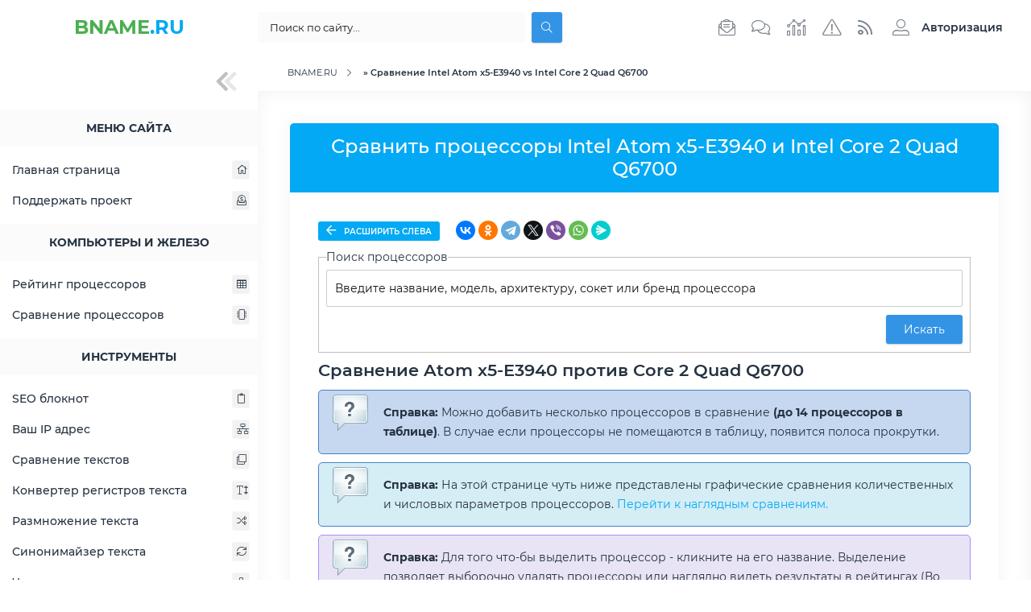

--- FILE ---
content_type: text/html; charset=utf-8
request_url: https://bname.ru/cpu_compare/intel-atom-x5-e3940_vs_intel-core-2-quad-q6700/
body_size: 20027
content:
<!DOCTYPE html>
<!--[if lt IE 7]><html lang="ru" class="lt-ie9 lt-ie8 lt-ie7"><![endif]-->
<!--[if IE 7]><html lang="ru" class="lt-ie9 lt-ie8"><![endif]-->
<!--[if IE 8]><html lang="ru" class="lt-ie9"><![endif]-->
<!--[if gt IE 8]><!-->
<html lang="ru">
<!--<![endif]-->
<head>
<meta charset="utf-8">
<title>Сравнение Intel Atom x5-E3940 vs Intel Core 2 Quad Q6700 &raquo; BNAME.RU</title>
<meta name="description" content="Сравнить процессоры Intel Atom x5-E3940 против Intel Core 2 Quad Q6700 - производительность, быстродействие и характеристики. В чем разница и сходства?">
<meta name="keywords" content="Atom x5-E3940 vs Core 2 Quad Q6700, Atom x5-E3940 против Core 2 Quad Q6700, Atom x5-E3940 разница Core 2 Quad Q6700, Atom x5-E3940 различия Core 2 Quad Q6700, Atom x5-E3940 сходства Core 2 Quad Q6700, Core 2 Quad Q6700 vs Atom x5-E3940, E3940 vs Q6700, чем отличаются Atom x5-E3940 и Core 2 Quad Q6700">
<meta name="generator" content="DataLife Engine (http://dle-news.ru)">
<link rel="search" type="application/opensearchdescription+xml" href="https://bname.ru/index.php?do=opensearch" title="BNAME.RU">
<link rel="alternate" type="application/rss+xml" title="BNAME.RU" href="https://bname.ru/rss.xml">
<meta name="HandheldFriendly" content="true">
<meta http-equiv="X-UA-Compatible" content="IE=edge">
<meta name="viewport" content="width=device-width, initial-scale=1.0">
<link rel="shortcut icon" href="/templates/tpl/images/favicon.svg" type="image/svg+xml">
<link rel="stylesheet" href="/templates/tpl/css/engine.css">
<link rel="stylesheet" href="/templates/tpl/css/magnific-popup.min.css">
<link rel="stylesheet" href="/templates/tpl/css/style.css">
<link rel="stylesheet" href="/templates/tpl/css/media.css">
<link rel="stylesheet" href="/templates/tpl/css/toolsblock.css">
<link rel="stylesheet" href="/templates/tpl/css/flag-icon.min.css">
<link rel="stylesheet" href="/templates/tpl/hardware/hardware.css">
<link rel="canonical" href="https://bname.ru/cpu_compare/intel-atom-x5-e3940_vs_intel-core-2-quad-q6700/" />

<!--[if lt IE 9]>
<script src="/templates/tpl/js/html5shiv.min.js"></script>
<script src="/templates/tpl/js/respond.min.js"></script>
<![endif]-->
    <!-- Yandex.RTB -->
<script>window.yaContextCb=window.yaContextCb||[]</script>
<script src="https://yandex.ru/ads/system/context.js" async></script>
</head>

<body>
    <div class="fn_container">
        <!-- header -->
        <!-- preloader -->
<!--<div id="xLoader"><div class="google-spin-wrapper"><div class="google-spin"></div></div></div>-->
<!--/ preloader -->

<div class="fn_header">
    <div class="fn_header_left">
        <a href="/" class="fn_logo"><span>BNAME</span>.RU<span></span></a>
         <div class="fn_view_aside_left">
            <button type="button"><i class="fad fa-chevron-double-left"></i></button>
        </div>
    </div>
    <div class="fn_header_center">
        
        <div class="fn_search">
            <button type="button" class="mob_nav"><i class="fad fa-bars"></i></button>
            <form method="post" name="searchform" action="">
                    <input id="story" name="story" type="search" placeholder="Поиск по сайту..." aria-label="Поиск...">
                    <input type="hidden" name="do" value="search">
                    <input type="hidden" name="subaction" value="search">
                    <button class="btn btn-secondary" type="submit"><i class="fal fa-search"></i></button>
            </form>
        </div>
        <div class="fn_top_icons">
            <a href="/index.php?do=feedback"><i class="fal fa-envelope-open-text"></i></a>
            <a href="/index.php?do=lastcomments"><i class="fal fa-comments"></i></a>
            <a href="/index.php?do=stats"><i class="fal fa-analytics"></i></a>
            <a href="/index.php?do=rules"><i class="fal fa-exclamation-triangle"></i></a>
            <a href="/rss.xml" target="_blank"><i class="far fa-rss"></i></a>   
        </div>
    </div>
    <div class="fn_header_right">
        <div class="dropdown">
            

<a class="dropdown-toggle fn_profile fn_guest" href="#" role="button" data-toggle="dropdown" aria-haspopup="true" aria-expanded="false">
    <i class="fal fa-user-alt"></i><span>Авторизация</span>
</a>
<div class="dropdown-menu dropdown-menu-right fn_guest_form">
    <div class="fn_panel_user">
        <li class="fn_full">
            <form method="post">
                <div class="fn_card">
                    <div>Форма входа</div>
                </div>
                <input placeholder="Логин:" type="text" name="login_name" id="login_name">
                <input placeholder="Пароль:" type="password" name="login_password" id="login_password">
                <input name="login" type="hidden" id="login" value="submit">
                <div class="log_btn">
                    <button class="btn" onclick="submit();" type="submit" title="Войти">
                        <span class="title_hide">Войти в аккаунт</span>
                    </button>
                </div>
                <div class="login_form__foot">
                    <a href="https://bname.ru/index.php?do=register">Регистрация</a>
                    <a href="https://bname.ru/index.php?do=lostpassword">Забыли пароль?</a>
                </div>
            </form>
        </li>
    </div>
</div>

        </div>
        <div class="fn_view_aside_right">
            <button type="button"><i class="fad fa-chevron-double-left"></i></button>
        </div>       
    </div>
</div>
        <!--/ header -->
        <div class="fn_wrap">
            
            <!-- aside_left -->
            <div class="fn_aside_left">
    <div class="fn_view_aside_left">
        <button type="button"><i class="fad fa-chevron-double-left"></i></button>
    </div>
    
    <div class="fn_aside_bl menu_">
        <div class="fn_aside_title">Меню сайта</div>
        <div class="fn_aside_content">
            <nav class="fn_menu_aside">
                <ul class="fn_main_menu" id="accordion">
                    <li><a href="/">Главная страница<i class="fal fa-home"></i></a></li>
				    <!--<li>
    <a class="sublink" href="https://bname.ru/novosti/">
	    Новости
		<span class="fn_item_count_cat">
		    <div></div>
			<i class="fal fa-plus"></i>
			<i class="fal fa-link"></i>
		</span>
	</a>
</li>
<li class="submenu"><ul class="fn_sub_cat"><li>
    <a  href="https://bname.ru/novosti/novosti-seo/">
	    Новости SEO
		<span class="fn_item_count_cat">
		    <div></div>
			
			<i class="fal fa-link"></i>
		</span>
	</a>
</li>
</ul></li><li>
    <a class="sublink" href="https://bname.ru/stati/">
	    Статьи
		<span class="fn_item_count_cat">
		    <div></div>
			<i class="fal fa-plus"></i>
			<i class="fal fa-link"></i>
		</span>
	</a>
</li>
<li class="submenu"><ul class="fn_sub_cat"><li>
    <a class="sublink" href="https://bname.ru/stati/seo-stati/">
	    SEO статьи
		<span class="fn_item_count_cat">
		    <div></span>1</div>
			<i class="fal fa-plus"></i>
			<i class="fal fa-link"></i>
		</span>
	</a>
</li>
<li class="submenu"><ul class="fn_sub_cat"><li>
    <a  href="https://bname.ru/stati/seo-stati/seo-prodvizhenie/">
	    SEO продвижение
		<span class="fn_item_count_cat">
		    <div></span>3</div>
			
			<i class="fal fa-link"></i>
		</span>
	</a>
</li>
<li>
    <a  href="https://bname.ru/stati/seo-stati/poiskovaja-optimizacija/">
	    Поисковая оптимизация
		<span class="fn_item_count_cat">
		    <div></span>2</div>
			
			<i class="fal fa-link"></i>
		</span>
	</a>
</li>
</ul></li><li>
    <a  href="https://bname.ru/stati/razrabotka-sajtov/">
	    Разработка сайтов
		<span class="fn_item_count_cat">
		    <div></span>2</div>
			
			<i class="fal fa-link"></i>
		</span>
	</a>
</li>
<li>
    <a  href="https://bname.ru/stati/programmy-i-soft/">
	    Программы и софт
		<span class="fn_item_count_cat">
		    <div></span>1</div>
			
			<i class="fal fa-link"></i>
		</span>
	</a>
</li>
<li>
    <a class="sublink" href="https://bname.ru/stati/poiskovye-sistemy/">
	    Поисковые системы
		<span class="fn_item_count_cat">
		    <div></div>
			<i class="fal fa-plus"></i>
			<i class="fal fa-link"></i>
		</span>
	</a>
</li>
<li class="submenu"><ul class="fn_sub_cat"><li>
    <a  href="https://bname.ru/stati/poiskovye-sistemy/google/">
	    Google
		<span class="fn_item_count_cat">
		    <div></span>2</div>
			
			<i class="fal fa-link"></i>
		</span>
	</a>
</li>
</ul></li></ul></li><li>
    <a class="sublink" href="https://bname.ru/blogi/">
	    Блоги
		<span class="fn_item_count_cat">
		    <div></div>
			<i class="fal fa-plus"></i>
			<i class="fal fa-link"></i>
		</span>
	</a>
</li>
<li class="submenu"><ul class="fn_sub_cat"><li>
    <a class="sublink" href="https://bname.ru/blogi/programmirovanie/">
	    Программирование
		<span class="fn_item_count_cat">
		    <div></div>
			<i class="fal fa-plus"></i>
			<i class="fal fa-link"></i>
		</span>
	</a>
</li>
<li class="submenu"><ul class="fn_sub_cat"><li>
    <a  href="https://bname.ru/blogi/programmirovanie/php/">
	    PHP
		<span class="fn_item_count_cat">
		    <div></span>5</div>
			
			<i class="fal fa-link"></i>
		</span>
	</a>
</li>
<li>
    <a  href="https://bname.ru/blogi/programmirovanie/javascript/">
	    JavaScript
		<span class="fn_item_count_cat">
		    <div></div>
			
			<i class="fal fa-link"></i>
		</span>
	</a>
</li>
</ul></li></ul></li><li>
    <a  href="https://bname.ru/razdel/">
	    Раздел
		<span class="fn_item_count_cat">
		    <div></div>
			
			<i class="fal fa-link"></i>
		</span>
	</a>
</li>
<li>
    <a  href="https://bname.ru/verstka/">
	    Верстка
		<span class="fn_item_count_cat">
		    <div></div>
			
			<i class="fal fa-link"></i>
		</span>
	</a>
</li>
<li>
    <a  href="https://bname.ru/fajlovyj-arhiv/">
	    Файловый архив
		<span class="fn_item_count_cat">
		    <div></div>
			
			<i class="fal fa-link"></i>
		</span>
	</a>
</li>
-->

                    <!-- Ниже даны примеры ручного вывода меню. В  цифру 1 меняйте на ID своей категории -->
				
					<!--<li><span class="sublink">Информационные справочники<i class="fal fa-info-circle"></i></span></li>
                    <li class="submenu">
                        <ul class="fn_sub_cat">
                            <li><a href="/info/httpcodes/">HTTP коды<i class="fal fa-server"></i></a></li>
                        </ul>
                    </li>-->

                    <li><a href="/donat.html">Поддержать проект<i class="fal fa-donate"></i></a></li>
                </ul>
            </nav>
        </div>
    </div>
    <div class="fn_aside_bl menu_">
        <div class="fn_aside_title">Компьютеры и железо</div>
        <div class="fn_aside_content">
            <nav class="fn_menu_aside">
                <ul class="fn_main_menu">
                    <li><a href="/hardware/cpu/rating/">Рейтинг процессоров<i class="fal fa-table"></i></a></li>
                    <li><a href="/cpu_compare/">Сравнение процессоров<i class="fal fa-microchip"></i></a></li>
                </ul>
            </nav>
        </div>
    </div>
    
    <div class="fn_aside_bl menu_">
        <div class="fn_aside_title">Инструменты</div>
        <div class="fn_aside_content">
            <nav class="fn_menu_aside">
                <ul class="fn_main_menu">
                    <li><a href="/notebook/">SEO блокнот<i class="fal fa-clipboard"></i></a></li>
                    <li><a href="/myip/">Ваш IP адрес<i class="fal fa-network-wired"></i></a></li>
                    <li><a href="/tools/difftext/">Сравнение текстов<i class="fal fa-clone"></i></a></li>
                    <li><a href="/tools/casechange/">Конвертер регистров текста<i class="fal fa-text-height"></i></a></li>
                    <li><a href="/tools/randomizer/">Размножение текста<i class="fal fa-random"></i></a></li>
                    <li><a href="/tools/synonymizer/">Синонимайзер текста<i class="fal fa-sync"></i></a></li>
                    <li><a href="/tools/wordfrequency/">Частотность слов в тексте<i class="fal fa-wave-square"></i></a></li>
                    <li><a href="/tools/headers/">Проверка HTTP заголовков<i class="fal fa-heading"></i></a></li>
                    <li><a href="/whois/">WHOIS сервис<i class="fal fa-globe"></i></a></li>
                    <li><a href="/tools/freesiterun/">Бесплатный прогон сайта<i class="fal fa-link"></i></a></li>
                    <li><a href="/punycode/">Punycode конвертер<i class="fal fa-parking"></i></a></li>
                    <li><a href="/tools/fakesymbols/">Псевдоуникализация<i class="fal fa-retweet"></i></a></li>
                    <li><a href="/layout/">Перевод раскладки<i class="fal fa-keyboard"></i></a></li>
                </ul>
            </nav>
        </div>
    </div>

    <div class="fn_aside_bl menu_">
        <div class="fn_aside_title">Информационные справочники</div>
        <div class="fn_aside_content">
            <nav class="fn_menu_aside">
                <ul class="fn_main_menu">
                    <li><a href="/info/httpcodes/">HTTP коды<i class="fal fa-server"></i></a></li>
                </ul>
            </nav>
        </div>
    </div>

    <!--<div class="fn_aside_bl menu_" style="margin-bottom: 35px;">
        <div class="fn_aside_title">Реклама на сайте</div>
        <div class="fn_aside_content ptb-15 plr-25">
            <a href="#" target="_blank"><img src="/templates/tpl/images/270x450.png" alt=""></a>
        </div>
    </div>-->
    <div class="fn_aside_bl menu_" style="margin-bottom: 35px;">
        <div class="fn_aside_title">Облако тегов</div>
        <div class="fn_aside_content ptb-15 plr-25">
            <span class="clouds_xsmall"><a href="https://bname.ru/tags/1%D0%A1/" title="Найдено публикаций: 1">1С</a></span> <span class="clouds_xsmall"><a href="https://bname.ru/tags/css/" title="Найдено публикаций: 1">css</a></span> <span class="clouds_small"><a href="https://bname.ru/tags/Google/" title="Найдено публикаций: 2">Google</a></span> <span class="clouds_xsmall"><a href="https://bname.ru/tags/html/" title="Найдено публикаций: 1">html</a></span> <span class="clouds_xsmall"><a href="https://bname.ru/tags/php/" title="Найдено публикаций: 1">php</a></span> <span class="clouds_medium"><a href="https://bname.ru/tags/PHP/" title="Найдено публикаций: 3">PHP</a></span> <span class="clouds_xlarge"><a href="https://bname.ru/tags/SEO/" title="Найдено публикаций: 4">SEO</a></span> <span class="clouds_xsmall"><a href="https://bname.ru/tags/TrustRank/" title="Найдено публикаций: 1">TrustRank</a></span> <span class="clouds_xsmall"><a href="https://bname.ru/tags/%D0%98%D0%BD%D0%B4%D0%B5%D0%BA%D1%81%D0%B0%D1%86%D0%B8%D1%8F/" title="Найдено публикаций: 1">Индексация</a></span> <span class="clouds_xsmall"><a href="https://bname.ru/tags/%D0%98%D0%BD%D1%82%D0%B5%D1%80%D0%BD%D0%B5%D1%82%20%D0%BC%D0%B0%D0%B3%D0%B0%D0%B7%D0%B8%D0%BD/" title="Найдено публикаций: 1">Интернет магазин</a></span> <span class="clouds_small"><a href="https://bname.ru/tags/%D0%9F%D0%BE%D0%B8%D1%81%D0%BA%D0%BE%D0%B2%D0%B0%D1%8F%20%D0%BE%D0%BF%D1%82%D0%B8%D0%BC%D0%B8%D0%B7%D0%B0%D1%86%D0%B8%D1%8F/" title="Найдено публикаций: 2">Поисковая оптимизация</a></span> <span class="clouds_xsmall"><a href="https://bname.ru/tags/%D0%9F%D0%BE%D0%B8%D1%81%D0%BA%D0%BE%D0%B2%D1%8B%D0%B9%20%D1%80%D0%BE%D0%B1%D0%BE%D1%82/" title="Найдено публикаций: 1">Поисковый робот</a></span> <span class="clouds_xsmall"><a href="https://bname.ru/tags/%D0%9F%D1%80%D0%BE%D0%B4%D0%B2%D0%B8%D0%B6%D0%B5%D0%BD%D0%B8%D0%B5%20%D0%B1%D0%BB%D0%BE%D0%B3%D0%B0/" title="Найдено публикаций: 1">Продвижение блога</a></span> <span class="clouds_xsmall"><a href="https://bname.ru/tags/%D0%9F%D1%80%D0%BE%D0%B4%D0%B2%D0%B8%D0%B6%D0%B5%D0%BD%D0%B8%D0%B5%20%D0%B8%D0%BD%D1%82%D0%B5%D1%80%D0%BD%D0%B5%D1%82%20%D0%BC%D0%B0%D0%B3%D0%B0%D0%B7%D0%B8%D0%BD%D0%B0/" title="Найдено публикаций: 1">Продвижение интернет магазина</a></span> <span class="clouds_medium"><a href="https://bname.ru/tags/%D0%9F%D1%80%D0%BE%D0%B4%D0%B2%D0%B8%D0%B6%D0%B5%D0%BD%D0%B8%D0%B5%20%D1%81%D0%B0%D0%B9%D1%82%D0%B0/" title="Найдено публикаций: 3">Продвижение сайта</a></span> <span class="clouds_small"><a href="https://bname.ru/tags/%D0%A0%D0%B0%D0%B7%D1%80%D0%B0%D0%B1%D0%BE%D1%82%D0%BA%D0%B0%20%D1%81%D0%B0%D0%B9%D1%82%D0%B0/" title="Найдено публикаций: 2">Разработка сайта</a></span> <span class="clouds_xsmall"><a href="https://bname.ru/tags/%D0%A0%D0%B0%D1%81%D0%BA%D1%80%D1%83%D1%82%D0%BA%D0%B0%20%D0%B1%D0%BB%D0%BE%D0%B3%D0%B0/" title="Найдено публикаций: 1">Раскрутка блога</a></span> <span class="clouds_xsmall"><a href="https://bname.ru/tags/%D0%A0%D0%B0%D1%81%D0%BA%D1%80%D1%83%D1%82%D0%BA%D0%B0%20%D0%B8%D0%BD%D1%82%D0%B5%D1%80%D0%BD%D0%B5%D1%82%20%D0%BC%D0%B0%D0%B3%D0%B0%D0%B7%D0%B8%D0%BD%D0%B0/" title="Найдено публикаций: 1">Раскрутка интернет магазина</a></span> <span class="clouds_medium"><a href="https://bname.ru/tags/%D0%A0%D0%B0%D1%81%D0%BA%D1%80%D1%83%D1%82%D0%BA%D0%B0%20%D1%81%D0%B0%D0%B9%D1%82%D0%B0/" title="Найдено публикаций: 3">Раскрутка сайта</a></span> <span class="clouds_xsmall"><a href="https://bname.ru/tags/%D0%A1%D0%BE%D0%B7%D0%B4%D0%B0%D0%BD%D0%B8%D0%B5%20%D0%B1%D0%BB%D0%BE%D0%B3%D0%B0/" title="Найдено публикаций: 1">Создание блога</a></span> <span class="clouds_small"><a href="https://bname.ru/tags/%D0%A1%D0%BE%D0%B7%D0%B4%D0%B0%D0%BD%D0%B8%D0%B5%20%D1%81%D0%B0%D0%B9%D1%82%D0%B0/" title="Найдено публикаций: 2">Создание сайта</a></span> <span class="clouds_xsmall"><a href="https://bname.ru/tags/%D0%B0%D0%BD%D1%82%D0%B8%D1%81%D0%BF%D0%B0%D0%BC/" title="Найдено публикаций: 1">антиспам</a></span> <span class="clouds_xsmall"><a href="https://bname.ru/tags/%D1%81%D0%BF%D0%B0%D0%BC/" title="Найдено публикаций: 1">спам</a></span>
        </div>
    </div>
</div>
            <!--/ aside_left -->
            
            <div class="fn_middle">
 <!--                 Yandex.RTB R-A-1766141-1 
<div id="yandex_rtb_R-A-1766141-1"></div>
<script>window.yaContextCb.push(()=>{
  Ya.Context.AdvManager.render({
    renderTo: 'yandex_rtb_R-A-1766141-1',
    blockId: 'R-A-1766141-1'
  })
})</script> -->
                <div class="speedbar"><span itemscope itemtype="https://schema.org/BreadcrumbList"><span itemprop="itemListElement" itemscope itemtype="https://schema.org/ListItem"><meta itemprop="position" content="1"><a href="https://bname.ru/" itemprop="item"><span itemprop="name">BNAME.RU</span></a></span> » Сравнение Intel Atom x5-E3940 vs Intel Core 2 Quad Q6700</span></div>
				 
                <div class="fn_content">
                    
                    <div class="flex_wrap">
					    
                        <div class="fn_content_block ">
                            
							
						    <div id='dle-content'><script type="text/javascript">var isTool=true;</script>
<div class="fn_section_name" style="width: 100%;">
    <h1 class="fn_section_title">Сравнить процессоры Intel Atom x5-E3940 и Intel Core 2 Quad Q6700</h1>
</div>

<script type="text/javascript">
	var $cpu_ids = {"48":"48","455":"455"};
    var $cpus_ids_arr = ["48","455"];
    var $add_url = '';
    var $cpu_compare=1;
</script>

<div class="box story">    
    <div class="p-35 box_in dark_top">
     
        <!--Toolinfo-->
        <div class="fn_cat_info_bl" style="margin:0px 0 10px 0;width:100%;">
	<div class="fn_cat_info_content">
		<span class="fn_category"><a onclick="sidebar_status('left')" class="link_sidebar" id="closeLeftButton"><i class="far fa-arrow-left"></i> Расширить слева</a></span>
		<!--<span class="fn_info"><i class="fad fa-eye"></i>{views}</span>
		<span class="fn_info"><i class="fad fa-comment-lines"></i>{comments-num}</span>
		<span class="fn_info"><i class="fad fa-calendar-day"></i>{date=d-m-Y, H:i}</span>-->
        <script src="https://yastatic.net/share2/share.js"></script>
<div class="ya-share2" data-curtain data-shape="round" data-services="vkontakte,facebook,odnoklassniki,telegram,twitter,viber,whatsapp,messenger"></div>
	</div>
                
	<div class="fn_tool_right">

	</div>
</div>
        <!--Toolinfo-->
        <form action="" name="formsearch" id="formsearch" method="post">
		<fieldset style="margin:0px" class="search_area">
            <legend>Поиск процессоров</legend>
    		<input type="text" name="query" id="search_query" class="wide enter_text" maxlength="1000" placeholder="Введите название, модель, архитектуру, сокет или бренд процессора" autocomplete="off">
            <div class="search_advice_wrapper" id="hw_search_block"></div>
            <button type="submit" id="submitbutton" class="btn" style="margin-top:10px;float:right;">Искать</button>
		</fieldset>
	</form>
        <article class="box story">
    <div class="box_in dark_top" wfd-id="39">
       
        <div class="descriptions">
            <div class="hardware__txt">
                <h2>Сравнение Atom x5-E3940 против Core 2 Quad Q6700</h2>
				<div class="information_message message-message"><b>Справка:</b> Можно добавить несколько процессоров в сравнение <b>(до 14 процессоров в таблице)</b>. В случае если процессоры не помещаются в таблицу, появится полоса прокрутки.</div>
                <div class="information_message message1-message"><b>Справка:</b> На этой странице чуть ниже представлены графические сравнения количественных и числовых параметров процессоров. <span class="link_internal" onclick="smoothscroll('hw_parameters')">Перейти к наглядным сравнениям.</span></div>
                <div class="information_message message2-message"><b>Справка:</b> Для того что-бы выделить процессор - кликните на его название. Выделение позволяет выборочно удалять процессоры или наглядно видеть результаты в рейтингах (Во избежении путаницы если в таблице несколько процессоров)</div>
                
            </div>
            <div class="hardware__txt hw_comparetb">
                <div class="edit_table_block">     
                    <div class="div_edit_table_block"><a style="background-color:#0d9123;" class="btn_table_edit" onclick="get_hw_select_form('19000','cpu','48,455')">Добавить процессоры</a><div class="select_area"><div class="hardware_select_form" id="form_19000" style="height:500px;width:700px;"></div></div></div>               
                    <div class="div_edit_table_block"><a style="background-color:#ff0000;" class="btn_table_edit" onclick="if (confirm('Вы уверены? Очистить таблицу?')) { set_highlight_split('off'); location.href='/cpu_compare/'; }">Очистить таблицу</a></div>
                    <div class="div_edit_table_block"><a class="btn_table_edit" onclick="set_highlight_split('off');">Снять все выделения</a></div>
                    <div class="div_edit_table_block"><a style="background-color:#ffae00;" class="btn_table_edit" onclick="leave_or_takeoff('leave');">Оставить только выбранное</a></div>
                    <div class="div_edit_table_block"><a style="background-color:#ff0000;" class="btn_table_edit" onclick="leave_or_takeoff('takeoff');">Удалить выбранное</a></div>
                </div>
                <div id="comparetb">
                <table>
                	<tr><th>Процессоры / Характеристики</th><th><span class="highlight_click" onclick="highlight_hw('48')">Intel Atom x5-E3940</span> <a href="/cpu_compare/?ids=455" class="close_link" title="Убрать из таблицы" onclick="highlight_hw_remove(48);"><i class="far fa-times"></i></a><br><span class="hw_click_edit" onclick="get_hw_select_form('48','cpu','48,455')">Изменить</span><div class="select_area"><div class="hardware_select_form" id="form_48"></div></div></th><th><span class="highlight_click" onclick="highlight_hw('455')">Intel Core 2 Quad Q6700</span> <a href="/cpu_compare/?ids=48" class="close_link" title="Убрать из таблицы" onclick="highlight_hw_remove(455);"><i class="far fa-times"></i></a><br><span class="hw_click_edit" onclick="get_hw_select_form('455','cpu','48,455')">Изменить</span><div class="select_area"><div class="hardware_select_form" id="form_455"></div></div></th><th><span>Быстрое добавление процессора</span><form onsubmit="return false" id="search_form_field">
	<input type="hidden" name="limit" value="8">
	<input type="hidden" name="ids" value="48,455">
	<input type="text" class="hw_select_search_field" placeholder="Введите название процессора" name="query" autocomplete="off" onkeyup="add_cpu_search_field('search_form_field','field')" onclick="add_cpu_search_field('search_form_field','field')" style="width:200px;">
	<div class="search_area"><div id="search_form_field_result"></div></div>
</form></th><th class="descrtd">Краткое описание</th></tr><tr><td>Страница</td><td class="highlight_td_48"><a href="/hardware/cpu/intel-atom-x5-e3940/" target="_blank" title="Перейти на страницу процессора Intel Atom x5-E3940">Подробнее</a></td><td class="highlight_td_455"><a href="/hardware/cpu/intel-core-2-quad-q6700/" target="_blank" title="Перейти на страницу процессора Intel Core 2 Quad Q6700">Подробнее</a></td><td></td><td class="descrtd">Страница с описанием процессора на нашем сайте</td></tr><tr><td>Производитель</td><td class="highlight_td_48">Intel</td><td class="highlight_td_455">Intel</td><td></td><td class="descrtd">Основные производители процессоров Intel и AMD</td></tr><tr><td>Семейство процессоров</td><td class="highlight_td_48">Atom</td><td class="highlight_td_455">Core</td><td></td><td class="descrtd">К какому семейству процессоров принадлежит данная модель.</td></tr><tr><td>Серия процессоров</td><td class="highlight_td_48">Atom x5-series</td><td class="highlight_td_455">Core 2 Quad</td><td></td><td class="descrtd">Линейка или серия к которой относится модель из сравнения.</td></tr><tr><td>Модель процессора</td><td class="highlight_td_48">E3940</td><td class="highlight_td_455">Q6700</td><td></td><td class="descrtd">Название модели процессора</td></tr><tr><td>Год</td><td class="highlight_td_48">2016 г</td><td class="highlight_td_455">2007 г</td><td></td><td class="descrtd">В каком году появилась данная модель.</td></tr><tr><td>Дата выхода</td><td class="highlight_td_48">-</td><td class="highlight_td_455">Апрель 2007</td><td></td><td class="descrtd">Точная дата выхода процессора</td></tr><tr><td>Архитектура (ядро)</td><td class="highlight_td_48">Apollo Lake</td><td class="highlight_td_455">Kentsfield</td><td></td><td class="descrtd">Микроархитектура ядра или структура, внутренняя организация процессора</td></tr><tr><td>Сегмент</td><td class="highlight_td_48">Встраиваемый</td><td class="highlight_td_455">Десктопный</td><td></td><td class="descrtd">Назначение процессора</td></tr><tr><td>Сокет</td><td class="highlight_td_48">BGA1296, BGA1296</td><td class="highlight_td_455">LGA775</td><td></td><td class="descrtd">Сокет (Socket) - специальный разъем на материнской плате для установки процессора.</td></tr><tr><td>Пропускная способность шины</td><td class="highlight_td_48">-</td><td class="highlight_td_455">1066 MHz FSB</td><td></td><td class="descrtd">У системной шины - пропускная способность измеряется в гигатранзакциях в секунду.</td></tr><tr><td>Количество ядер</td><td class="highlight_td_48">4</td><td class="highlight_td_455">4</td><td></td><td class="descrtd">Количество ядер не всегда может говорить о высокой производительности процессора</td></tr><tr><td>Количество потоков</td><td class="highlight_td_48">4</td><td class="highlight_td_455">4</td><td></td><td class="descrtd">Сколько инструкций может обработать процессор за один такт</td></tr><tr><td>Базовая частота</td><td class="highlight_td_48">1600 МГц</td><td class="highlight_td_455">2666 МГц</td><td></td><td class="descrtd">Тактовая частота ядра. Количество операций которые может выполнить процессор в секунду.</td></tr><tr><td>Турбо частота</td><td class="highlight_td_48">1800 МГц</td><td class="highlight_td_455">-</td><td></td><td class="descrtd">Максимальная частота в режиме авторазгона</td></tr><tr><td>Разблокированный множитель</td><td class="highlight_td_48">-</td><td class="highlight_td_455">-</td><td></td><td class="descrtd">Возможность разгона процессора</td></tr><tr><td>Техпроцесс, нм</td><td class="highlight_td_48">14 Нм</td><td class="highlight_td_455">65 Нм</td><td></td><td class="descrtd">Технологический процесс измеряется в нм</td></tr><tr><td>Транзисторов, млн</td><td class="highlight_td_48">-</td><td class="highlight_td_455">582 млн</td><td></td><td class="descrtd">Количество транзисторов (миллионов)</td></tr><tr><td>TDP</td><td class="highlight_td_48">9.5 Вт</td><td class="highlight_td_455">105 Вт</td><td></td><td class="descrtd">Расчетная тепловая мощность - тепловыделение процессора, указывается в Ваттах</td></tr><tr><td>Максимальная температура ядра</td><td class="highlight_td_48">110 °C</td><td class="highlight_td_455">71 °C</td><td></td><td class="descrtd">Ни одно из ядер процессора не должно нагреваться выше этой температуры</td></tr><tr><td>Максимальная температура корпуса (TCase)</td><td class="highlight_td_48">-</td><td class="highlight_td_455">62 °C</td><td></td><td class="descrtd">Выше этой температуры корпус процессор нагреваться не должен</td></tr><tr><td>Встроенное видео</td><td class="highlight_td_48">HD Graphics 500</td><td class="highlight_td_455">-</td><td></td><td class="descrtd">Наличие встроенного видео-адаптера</td></tr><tr><td>Типы памяти</td><td class="highlight_td_48">LPDDR4-2133<br>DDR3L-1866</td><td class="highlight_td_455"></td><td></td><td class="descrtd">Типы оперативной памяти RAM с которыми совместим процессор</td></tr><tr><td>Каналов памяти</td><td class="highlight_td_48">4</td><td class="highlight_td_455">0</td><td></td><td class="descrtd">Сколько каналов памяти поддерживает процессор</td></tr><tr><td>Допустимый объем памяти</td><td class="highlight_td_48"></td><td class="highlight_td_455"></td><td></td><td class="descrtd">Максимальный объем оперативной памяти RAM</td></tr><tr><td>Пропускная способность памяти</td><td class="highlight_td_48">-</td><td class="highlight_td_455">-</td><td></td><td class="descrtd">Измеряется в Гб/с</td></tr><tr><td>Версия PCI Express</td><td class="highlight_td_48">2.0</td><td class="highlight_td_455">-</td><td></td><td class="descrtd">Версия встроенного в процессор контроллера шины PCIe</td></tr><tr><td>Линий PCIe</td><td class="highlight_td_48">6</td><td class="highlight_td_455">-</td><td></td><td class="descrtd">Чем больше процессор поддерживает линий PCIe тем больше устройств можно подключить</td></tr><tr><td>Цена USD</td><td class="highlight_td_48">-</td><td class="highlight_td_455">$61</td><td></td><td class="descrtd">Ориентировочная цена покупки. Для актуальных процессоров в магазинах, для остальных на Б/у рынке.</td></tr><tr><td>Цена на момент выхода</td><td class="highlight_td_48">-</td><td class="highlight_td_455">-</td><td></td><td class="descrtd">Сколько стоил процессор на момент выхода</td></tr><tr><td>Поддержка 64 бит</td><td class="highlight_td_48">-</td><td class="highlight_td_455">Да</td><td></td><td class="descrtd">Поддерживает ли процессор 64-битный набор команд</td></tr><tr><td>Площадь кристалла</td><td class="highlight_td_48">-</td><td class="highlight_td_455">-</td><td></td><td class="descrtd">На физическом уровне самая важная часть процессора. Измеряется в мм в квадрате.</td></tr><tr><td>Допустимое напряжение ядра</td><td class="highlight_td_48">-</td><td class="highlight_td_455">0.85V-1.5V</td><td></td><td class="descrtd">Измеряется в Вольтах</td></tr><tr><td>Макс. число процессоров в конфигурации</td><td class="highlight_td_48">-</td><td class="highlight_td_455">1</td><td></td><td class="descrtd">Сколько процессоров может быть в одной конфигурации</td></tr><tr><td>Кэш L1</td><td class="highlight_td_48">224 Кб</td><td class="highlight_td_455">128 Кб</td><td></td><td class="descrtd">Кеш первого уровня обычно хранит инструкции и данные</td></tr><tr><td>Кэш L2</td><td class="highlight_td_48">2048 Кб</td><td class="highlight_td_455">8192 Кб</td><td></td><td class="descrtd">Кеш второго уровня</td></tr><tr><td>Кэш L3</td><td class="highlight_td_48">нет</td><td class="highlight_td_455">нет</td><td></td><td class="descrtd">Кеш третьего уровня имеет самые большой объем</td></tr>
                </table></div>
			</div>
            
            <div class="hardware__rating" id="hwrate">
                <div class="hardware__rating-title">
                    <h2>Сравнение производительности процессоров</h2>
                </div>
                <div class="information_message message-message"><b>Справка:</b> Сортировка показателей рейтинга и бенчмарков возможна "по убыванию", "по возрастанию" и "по списку". Если выбрать метод "по списку" то рейтинг будет выведен по порядку таблицы процессоров.</div>
					<center><div class="hw_block_select">
                        <span>Сортировка:</span>
                        <select class="toolselect hw_select1" title="Выберите метод подсчета рейтинга" onchange="top.location=this.value">
                 		<option selected value="/cpu_compare/intel-atom-x5-e3940_vs_intel-core-2-quad-q6700/#hwrate">По убыванию</option><option value="/cpu_compare/intel-atom-x5-e3940_vs_intel-core-2-quad-q6700/?rate_sort=asc">По возрастанию</option><option value="/cpu_compare/intel-atom-x5-e3940_vs_intel-core-2-quad-q6700/?rate_sort=order">По списку</option>
                 		</select>
                        </div></center>
                <div style="border-top: 2px solid #000;"><div class="hardware__rating-cpu highlight_rate_455">
                    <div class="hardware__rating-name highlight_rate_2_455">
                        <p><span class="highlight_click" onclick="highlight_hw('455')">Intel Core 2 Quad Q6700</span></p>
                    </div>
                    <div class="hardware__rating-result" title="">
                        <div class="hardware__rating-line hw_rateline_yellow" style="width: 100%;"></div>
                        <div>
                            <p>2503.33</p>
                            <p>(100%)</p>
                        </div>
                    </div>
                </div><div class="hardware__rating-cpu highlight_rate_48">
                    <div class="hardware__rating-name highlight_rate_2_48">
                        <p><span class="highlight_click" onclick="highlight_hw('48')">Intel Atom x5-E3940</span></p>
                    </div>
                    <div class="hardware__rating-result" title="">
                        <div class="hardware__rating-line hw_rateline_yellow" style="width: 93%;"></div>
                        <div>
                            <p>2339.1</p>
                            <p>(93.44%)</p>
                        </div>
                    </div>
                </div></div>
            </div>
        </div>
        <div class="hardware__rating-title">
           		<h2>Тесты в бенчмарках</h2>
        </div>
        <div class="hardware__cards hardware__rating">
            <div class="hardware__cards-block" style="background:#111;">
                <div class="hardware__cards-content-right">
                    <a class="hardware__cards_link" onclick="smoothscroll('rate_passmark')">подробнее</a>
                </div>
                <div class="hardware__cards-content">
                    <div class="hardware__cards-header">
                        <!--<img src="/templates/tpl/hardware/img/card1.png " alt="">--><p>PassMark CPU Mark</p>
						<span>Итоговый балл в тесте CPU Mark</span>
                    </div>
                    <div class="hardware__cards-inf highlight_bench_455">
                        <div class="hardware__cards-name">
                            <p class="highlight_click" onclick="highlight_hw('455')">Intel Core 2 Quad Q6700</p>
                            <!--<p>Дополнительно</p>-->
                        </div>
                        <div class="hardware__cards-result">
                            <div class="hardware__cards-result-line" style="width: 100%;"></div>
                            <div>
                                <p>2033</p>
                                <p>(100%)</p>
                            </div>
                        </div>
                    </div><div class="hardware__cards-inf highlight_bench_48">
                        <div class="hardware__cards-name">
                            <p class="highlight_click" onclick="highlight_hw('48')">Intel Atom x5-E3940</p>
                            <!--<p>Дополнительно</p>-->
                        </div>
                        <div class="hardware__cards-result">
                            <div class="hardware__cards-result-line" style="width: 95%;"></div>
                            <div>
                                <p>1936</p>
                                <p>(95%)</p>
                            </div>
                        </div>
                    </div>
                </div>
            </div><div class="hardware__cards-block" style="background:#51788a;">
                <div class="hardware__cards-content-right">
                    <a class="hardware__cards_link" onclick="smoothscroll('rate_cinebench11m')">подробнее</a>
                </div>
                <div class="hardware__cards-content">
                    <div class="hardware__cards-header">
                        <!--<img src="/templates/tpl/hardware/img/card1.png " alt="">--><p>Cinebench 11.5 (64-бит) Мультипоточный тест</p>
						<span>Трассировка лучей, отрисовка сферических 3D моделей и источников света, задействует все потоки (максимум 64), результат в баллах (CBMarks)</span>
                    </div>
                    <div class="hardware__cards-inf highlight_bench_455">
                        <div class="hardware__cards-name">
                            <p class="highlight_click" onclick="highlight_hw('455')">Intel Core 2 Quad Q6700</p>
                            <!--<p>Дополнительно</p>-->
                        </div>
                        <div class="hardware__cards-result">
                            <div class="hardware__cards-result-line" style="width: 100%;"></div>
                            <div>
                                <p>2.54</p>
                                <p>(100%)</p>
                            </div>
                        </div>
                    </div><div class="hardware__cards-inf highlight_bench_48">
                        <div class="hardware__cards-name">
                            <p class="highlight_click" onclick="highlight_hw('48')">Intel Atom x5-E3940</p>
                            <!--<p>Дополнительно</p>-->
                        </div>
                        <div class="hardware__cards-result">
                            <div class="hardware__cards-result-line" style="width: 79%;"></div>
                            <div>
                                <p>2</p>
                                <p>(79%)</p>
                            </div>
                        </div>
                    </div>
                </div>
            </div><div class="hardware__cards-block" style="background:#51788a;">
                <div class="hardware__cards-content-right">
                    <a class="hardware__cards_link" onclick="smoothscroll('rate_cinebench11s')">подробнее</a>
                </div>
                <div class="hardware__cards-content">
                    <div class="hardware__cards-header">
                        <!--<img src="/templates/tpl/hardware/img/card1.png " alt="">--><p>Cinebench 11.5 (64-бит) Однопоточный тест</p>
						<span>Трассировка лучей, отрисовка сферических 3D моделей и источников света, задействует один поток, результат в баллах (CBMarks)</span>
                    </div>
                    <div class="hardware__cards-inf highlight_bench_455">
                        <div class="hardware__cards-name">
                            <p class="highlight_click" onclick="highlight_hw('455')">Intel Core 2 Quad Q6700</p>
                            <!--<p>Дополнительно</p>-->
                        </div>
                        <div class="hardware__cards-result">
                            <div class="hardware__cards-result-line" style="width: 100%;"></div>
                            <div>
                                <p>0.6</p>
                                <p>(100%)</p>
                            </div>
                        </div>
                    </div><div class="hardware__cards-inf highlight_bench_48">
                        <div class="hardware__cards-name">
                            <p class="highlight_click" onclick="highlight_hw('48')">Intel Atom x5-E3940</p>
                            <!--<p>Дополнительно</p>-->
                        </div>
                        <div class="hardware__cards-result">
                            <div class="hardware__cards-result-line" style="width: 80%;"></div>
                            <div>
                                <p>0.48</p>
                                <p>(80%)</p>
                            </div>
                        </div>
                    </div>
                </div>
            </div><div class="hardware__cards-block" style="background:#78706f;">
                <div class="hardware__cards-content-right">
                    <a class="hardware__cards_link" onclick="smoothscroll('rate_cinebench15multi')">подробнее</a>
                </div>
                <div class="hardware__cards-content">
                    <div class="hardware__cards-header">
                        <!--<img src="/templates/tpl/hardware/img/card1.png " alt="">--><p>Cinebench 15 (64-бит) Мультипоточный тест</p>
						<span>Аналогично версии R11.5 производит рендеринг помещения. Многопоточный тест, результат в баллах.</span>
                    </div>
                    <div class="hardware__cards-inf highlight_bench_455">
                        <div class="hardware__cards-name">
                            <p class="highlight_click" onclick="highlight_hw('455')">Intel Core 2 Quad Q6700</p>
                            <!--<p>Дополнительно</p>-->
                        </div>
                        <div class="hardware__cards-result">
                            <div class="hardware__cards-result-line" style="width: 100%;"></div>
                            <div>
                                <p>234.02</p>
                                <p>(100%)</p>
                            </div>
                        </div>
                    </div><div class="hardware__cards-inf highlight_bench_48">
                        <div class="hardware__cards-name">
                            <p class="highlight_click" onclick="highlight_hw('48')">Intel Atom x5-E3940</p>
                            <!--<p>Дополнительно</p>-->
                        </div>
                        <div class="hardware__cards-result">
                            <div class="hardware__cards-result-line" style="width: 78%;"></div>
                            <div>
                                <p>182.62</p>
                                <p>(78%)</p>
                            </div>
                        </div>
                    </div>
                </div>
            </div><div class="hardware__cards-block" style="background:#78706f;">
                <div class="hardware__cards-content-right">
                    <a class="hardware__cards_link" onclick="smoothscroll('rate_cinebench15single')">подробнее</a>
                </div>
                <div class="hardware__cards-content">
                    <div class="hardware__cards-header">
                        <!--<img src="/templates/tpl/hardware/img/card1.png " alt="">--><p>Cinebench 15 (64-бит) Однопоточный тест</p>
						<span>Аналогично версии R11.5 производит рендеринг помещения. однопоточный тест, результат в баллах.</span>
                    </div>
                    <div class="hardware__cards-inf highlight_bench_455">
                        <div class="hardware__cards-name">
                            <p class="highlight_click" onclick="highlight_hw('455')">Intel Core 2 Quad Q6700</p>
                            <!--<p>Дополнительно</p>-->
                        </div>
                        <div class="hardware__cards-result">
                            <div class="hardware__cards-result-line" style="width: 100%;"></div>
                            <div>
                                <p>52.88</p>
                                <p>(100%)</p>
                            </div>
                        </div>
                    </div><div class="hardware__cards-inf highlight_bench_48">
                        <div class="hardware__cards-name">
                            <p class="highlight_click" onclick="highlight_hw('48')">Intel Atom x5-E3940</p>
                            <!--<p>Дополнительно</p>-->
                        </div>
                        <div class="hardware__cards-result">
                            <div class="hardware__cards-result-line" style="width: 98%;"></div>
                            <div>
                                <p>51.86</p>
                                <p>(98%)</p>
                            </div>
                        </div>
                    </div>
                </div>
            </div><div class="hardware__cards-block" style="background:#0fc4d9;">
                <div class="hardware__cards-content-right">
                    <a class="hardware__cards_link" onclick="smoothscroll('rate_geekbench4multi')">подробнее</a>
                </div>
                <div class="hardware__cards-content">
                    <div class="hardware__cards-header">
                        <!--<img src="/templates/tpl/hardware/img/card1.png " alt="">--><p>Geekbench 4.0 (64-бит) Мультипоточный тест</p>
						<span>Итоговый балл Multi-Core Score</span>
                    </div>
                    <div class="hardware__cards-inf highlight_bench_455">
                        <div class="hardware__cards-name">
                            <p class="highlight_click" onclick="highlight_hw('455')">Intel Core 2 Quad Q6700</p>
                            <!--<p>Дополнительно</p>-->
                        </div>
                        <div class="hardware__cards-result">
                            <div class="hardware__cards-result-line" style="width: 100%;"></div>
                            <div>
                                <p>5758</p>
                                <p>(100%)</p>
                            </div>
                        </div>
                    </div><div class="hardware__cards-inf highlight_bench_48">
                        <div class="hardware__cards-name">
                            <p class="highlight_click" onclick="highlight_hw('48')">Intel Atom x5-E3940</p>
                            <!--<p>Дополнительно</p>-->
                        </div>
                        <div class="hardware__cards-result">
                            <div class="hardware__cards-result-line" style="width: 65%;"></div>
                            <div>
                                <p>3746</p>
                                <p>(65%)</p>
                            </div>
                        </div>
                    </div>
                </div>
            </div><div class="hardware__cards-block" style="background:#0fc4d9;">
                <div class="hardware__cards-content-right">
                    <a class="hardware__cards_link" onclick="smoothscroll('rate_geekbench4single')">подробнее</a>
                </div>
                <div class="hardware__cards-content">
                    <div class="hardware__cards-header">
                        <!--<img src="/templates/tpl/hardware/img/card1.png " alt="">--><p>Geekbench 4.0 (64-бит) Однопоточный тест</p>
						<span>Итоговый балл Single-Core Score</span>
                    </div>
                    <div class="hardware__cards-inf highlight_bench_455">
                        <div class="hardware__cards-name">
                            <p class="highlight_click" onclick="highlight_hw('455')">Intel Core 2 Quad Q6700</p>
                            <!--<p>Дополнительно</p>-->
                        </div>
                        <div class="hardware__cards-result">
                            <div class="hardware__cards-result-line" style="width: 100%;"></div>
                            <div>
                                <p>1945</p>
                                <p>(100%)</p>
                            </div>
                        </div>
                    </div><div class="hardware__cards-inf highlight_bench_48">
                        <div class="hardware__cards-name">
                            <p class="highlight_click" onclick="highlight_hw('48')">Intel Atom x5-E3940</p>
                            <!--<p>Дополнительно</p>-->
                        </div>
                        <div class="hardware__cards-result">
                            <div class="hardware__cards-result-line" style="width: 63%;"></div>
                            <div>
                                <p>1232</p>
                                <p>(63%)</p>
                            </div>
                        </div>
                    </div>
                </div>
            </div><div class="hardware__cards-block" style="background:#822c38;">
                <div class="hardware__cards-content-right">
                    <a class="hardware__cards_link" onclick="smoothscroll('rate_x264p1')">подробнее</a>
                </div>
                <div class="hardware__cards-content">
                    <div class="hardware__cards-header">
                        <!--<img src="/templates/tpl/hardware/img/card1.png " alt="">--><p>X264 HD 4.0 Pass 1</p>
						<span>Обработка видео с постоянной скоростью Кадров/с (FPS)</span>
                    </div>
                    <div class="hardware__cards-inf highlight_bench_455">
                        <div class="hardware__cards-name">
                            <p class="highlight_click" onclick="highlight_hw('455')">Intel Core 2 Quad Q6700</p>
                            <!--<p>Дополнительно</p>-->
                        </div>
                        <div class="hardware__cards-result">
                            <div class="hardware__cards-result-line" style="width: 100%;"></div>
                            <div>
                                <p>63.53</p>
                                <p>(100%)</p>
                            </div>
                        </div>
                    </div><div class="hardware__cards-inf highlight_bench_48">
                        <div class="hardware__cards-name">
                            <p class="highlight_click" onclick="highlight_hw('48')">Intel Atom x5-E3940</p>
                            <!--<p>Дополнительно</p>-->
                        </div>
                        <div class="hardware__cards-result">
                            <div class="hardware__cards-result-line" style="width: 80%;"></div>
                            <div>
                                <p>50.63</p>
                                <p>(80%)</p>
                            </div>
                        </div>
                    </div>
                </div>
            </div><div class="hardware__cards-block" style="background:#822c38;">
                <div class="hardware__cards-content-right">
                    <a class="hardware__cards_link" onclick="smoothscroll('rate_x264p2')">подробнее</a>
                </div>
                <div class="hardware__cards-content">
                    <div class="hardware__cards-header">
                        <!--<img src="/templates/tpl/hardware/img/card1.png " alt="">--><p>X264 HD 4.0 Pass 2</p>
						<span>Обработка видео с переменной скоростью Кадров/с (FPS)</span>
                    </div>
                    <div class="hardware__cards-inf highlight_bench_455">
                        <div class="hardware__cards-name">
                            <p class="highlight_click" onclick="highlight_hw('455')">Intel Core 2 Quad Q6700</p>
                            <!--<p>Дополнительно</p>-->
                        </div>
                        <div class="hardware__cards-result">
                            <div class="hardware__cards-result-line" style="width: 100%;"></div>
                            <div>
                                <p>14.07</p>
                                <p>(100%)</p>
                            </div>
                        </div>
                    </div><div class="hardware__cards-inf highlight_bench_48">
                        <div class="hardware__cards-name">
                            <p class="highlight_click" onclick="highlight_hw('48')">Intel Atom x5-E3940</p>
                            <!--<p>Дополнительно</p>-->
                        </div>
                        <div class="hardware__cards-result">
                            <div class="hardware__cards-result-line" style="width: 79%;"></div>
                            <div>
                                <p>11.16</p>
                                <p>(79%)</p>
                            </div>
                        </div>
                    </div>
                </div>
            </div><div class="hardware__cards-block" style="background:#688eae;">
                <div class="hardware__cards-content-right">
                    <a class="hardware__cards_link" onclick="smoothscroll('rate_mark3d')">подробнее</a>
                </div>
                <div class="hardware__cards-content">
                    <div class="hardware__cards-header">
                        <!--<img src="/templates/tpl/hardware/img/card1.png " alt="">--><p>3DMark06 CPU</p>
						<span>Графические тесты, поиск пути, и игровая физика - результат в баллах (Устаревший бенчмарк)</span>
                    </div>
                    <div class="hardware__cards-inf highlight_bench_455">
                        <div class="hardware__cards-name">
                            <p class="highlight_click" onclick="highlight_hw('455')">Intel Core 2 Quad Q6700</p>
                            <!--<p>Дополнительно</p>-->
                        </div>
                        <div class="hardware__cards-result">
                            <div class="hardware__cards-result-line" style="width: 100%;"></div>
                            <div>
                                <p>3209.47</p>
                                <p>(100%)</p>
                            </div>
                        </div>
                    </div><div class="hardware__cards-inf highlight_bench_48">
                        <div class="hardware__cards-name">
                            <p class="highlight_click" onclick="highlight_hw('48')">Intel Atom x5-E3940</p>
                            <!--<p>Дополнительно</p>-->
                        </div>
                        <div class="hardware__cards-result">
                            <div class="hardware__cards-result-line" style="width: 80%;"></div>
                            <div>
                                <p>2560.8</p>
                                <p>(80%)</p>
                            </div>
                        </div>
                    </div>
                </div>
            </div><div class="hardware__cards-block" style="background:#9716a6;">
                <div class="hardware__cards-content-right">
                    <a class="hardware__cards_link" onclick="smoothscroll('rate_winrar')">подробнее</a>
                </div>
                <div class="hardware__cards-content">
                    <div class="hardware__cards-header">
                        <!--<img src="/templates/tpl/hardware/img/card1.png " alt="">--><p>WinRAR 4.0</p>
						<span>Замерялась скорость сжатия Кб/с</span>
                    </div>
                    <div class="hardware__cards-inf highlight_bench_455">
                        <div class="hardware__cards-name">
                            <p class="highlight_click" onclick="highlight_hw('455')">Intel Core 2 Quad Q6700</p>
                            <!--<p>Дополнительно</p>-->
                        </div>
                        <div class="hardware__cards-result">
                            <div class="hardware__cards-result-line" style="width: 100%;"></div>
                            <div>
                                <p>1786.44</p>
                                <p>(100%)</p>
                            </div>
                        </div>
                    </div><div class="hardware__cards-inf highlight_bench_48">
                        <div class="hardware__cards-name">
                            <p class="highlight_click" onclick="highlight_hw('48')">Intel Atom x5-E3940</p>
                            <!--<p>Дополнительно</p>-->
                        </div>
                        <div class="hardware__cards-result">
                            <div class="hardware__cards-result-line" style="width: 80%;"></div>
                            <div>
                                <p>1433.29</p>
                                <p>(80%)</p>
                            </div>
                        </div>
                    </div>
                </div>
            </div>
        </div>
        <div class="hardware__rating" id="hw_parameters">
        	<div class="hardware__rating-title">
                    <h2>Наглядное сравнение основных параметров</h2>
            </div>
        <div style="padding:10px 0 0 10px;"><div class="hw_parameters">
                <h3>Год выхода</h3>
                <div><p>Intel Atom x5-E3940 <b>2016 г</b></p><div class="hw_parameters_line"><div class="hw_parameters_linevalue" style="width:100%;background: linear-gradient(134deg,#00a2ff,#0084ff);"></div></div></div><div><p>Intel Core 2 Quad Q6700 <b>2007 г</b></p><div class="hw_parameters_line"><div class="hw_parameters_linevalue" style="width:100%;background: linear-gradient(134deg,#ff5631,#e02800);"></div></div></div>
            </div><div class="hw_parameters">
                <h3>Число ядер</h3>
                <div><p>Intel Atom x5-E3940 <b>4 ядра</b></p><div class="hw_parameters_line"><div class="hw_parameters_linevalue" style="width:100%;background: linear-gradient(134deg,#00a2ff,#0084ff);"></div></div></div><div><p>Intel Core 2 Quad Q6700 <b>4 ядра</b></p><div class="hw_parameters_line"><div class="hw_parameters_linevalue" style="width:100%;background: linear-gradient(134deg,#ff5631,#e02800);"></div></div></div>
            </div><div class="hw_parameters">
                <h3>Число потоков</h3>
                <div><p>Intel Atom x5-E3940 <b>4 потока</b></p><div class="hw_parameters_line"><div class="hw_parameters_linevalue" style="width:100%;background: linear-gradient(134deg,#00a2ff,#0084ff);"></div></div></div><div><p>Intel Core 2 Quad Q6700 <b>4 потока</b></p><div class="hw_parameters_line"><div class="hw_parameters_linevalue" style="width:100%;background: linear-gradient(134deg,#ff5631,#e02800);"></div></div></div>
            </div><div class="hw_parameters">
                <h3>Тактовая частота</h3>
                <div><p>Intel Atom x5-E3940 <b>1600 МГц</b></p><div class="hw_parameters_line"><div class="hw_parameters_linevalue" style="width:60%;background: linear-gradient(134deg,#00a2ff,#0084ff);"></div></div></div><div><p>Intel Core 2 Quad Q6700 <b>2666 МГц</b></p><div class="hw_parameters_line"><div class="hw_parameters_linevalue" style="width:100%;background: linear-gradient(134deg,#ff5631,#e02800);"></div></div></div>
            </div><div class="hw_parameters">
                <h3>Частота авторазгона</h3>
                <div><p>Intel Atom x5-E3940 <b>1800 МГц</b></p><div class="hw_parameters_line"><div class="hw_parameters_linevalue" style="width:100%;background: linear-gradient(134deg,#00a2ff,#0084ff);"></div></div></div><div><p>Intel Core 2 Quad Q6700 <b>Нет данных</b></p><div class="hw_parameters_line"><div class="hw_parameters_linevalue" style="width:0%;background: linear-gradient(134deg,#ff5631,#e02800);"></div></div></div>
            </div><div class="hw_parameters">
                <h3>Техпроцесс</h3>
                <div><p>Intel Atom x5-E3940 <b>14 Нм</b></p><div class="hw_parameters_line"><div class="hw_parameters_linevalue" style="width:22%;background: linear-gradient(134deg,#00a2ff,#0084ff);"></div></div></div><div><p>Intel Core 2 Quad Q6700 <b>65 Нм</b></p><div class="hw_parameters_line"><div class="hw_parameters_linevalue" style="width:100%;background: linear-gradient(134deg,#ff5631,#e02800);"></div></div></div>
            </div><div class="hw_parameters">
                <h3>Число транзисторов</h3>
                <div><p>Intel Atom x5-E3940 <b>Нет данных</b></p><div class="hw_parameters_line"><div class="hw_parameters_linevalue" style="width:0%;background: linear-gradient(134deg,#00a2ff,#0084ff);"></div></div></div><div><p>Intel Core 2 Quad Q6700 <b>582 млн</b></p><div class="hw_parameters_line"><div class="hw_parameters_linevalue" style="width:100%;background: linear-gradient(134deg,#ff5631,#e02800);"></div></div></div>
            </div><div class="hw_parameters">
                <h3>TDP (Тепловыделение)</h3>
                <div><p>Intel Atom x5-E3940 <b>9.5 Вт</b></p><div class="hw_parameters_line"><div class="hw_parameters_linevalue" style="width:9%;background: linear-gradient(134deg,#00a2ff,#0084ff);"></div></div></div><div><p>Intel Core 2 Quad Q6700 <b>105 Вт</b></p><div class="hw_parameters_line"><div class="hw_parameters_linevalue" style="width:100%;background: linear-gradient(134deg,#ff5631,#e02800);"></div></div></div>
            </div><div class="hw_parameters">
                <h3>Температура ядра (макс)</h3>
                <div><p>Intel Atom x5-E3940 <b>110 °C</b></p><div class="hw_parameters_line"><div class="hw_parameters_linevalue" style="width:100%;background: linear-gradient(134deg,#00a2ff,#0084ff);"></div></div></div><div><p>Intel Core 2 Quad Q6700 <b>71 °C</b></p><div class="hw_parameters_line"><div class="hw_parameters_linevalue" style="width:65%;background: linear-gradient(134deg,#ff5631,#e02800);"></div></div></div>
            </div><div class="hw_parameters">
                <h3>Температура корпуса (макс)</h3>
                <div><p>Intel Atom x5-E3940 <b>Нет данных</b></p><div class="hw_parameters_line"><div class="hw_parameters_linevalue" style="width:0%;background: linear-gradient(134deg,#00a2ff,#0084ff);"></div></div></div><div><p>Intel Core 2 Quad Q6700 <b>62 °C</b></p><div class="hw_parameters_line"><div class="hw_parameters_linevalue" style="width:100%;background: linear-gradient(134deg,#ff5631,#e02800);"></div></div></div>
            </div><div class="hw_parameters">
                <h3>Число каналов памяти</h3>
                <div><p>Intel Atom x5-E3940 <b>4 канала RAM</b></p><div class="hw_parameters_line"><div class="hw_parameters_linevalue" style="width:100%;background: linear-gradient(134deg,#00a2ff,#0084ff);"></div></div></div><div><p>Intel Core 2 Quad Q6700 <b>Нет данных</b></p><div class="hw_parameters_line"><div class="hw_parameters_linevalue" style="width:0%;background: linear-gradient(134deg,#ff5631,#e02800);"></div></div></div>
            </div><div class="hw_parameters">
                <h3>Скорость оперативной памяти</h3>
                <div><p>Intel Atom x5-E3940 <b>Нет данных</b></p><div class="hw_parameters_line"><div class="hw_parameters_linevalue" style="width:NAN%;background: linear-gradient(134deg,#00a2ff,#0084ff);"></div></div></div><div><p>Intel Core 2 Quad Q6700 <b>Нет данных</b></p><div class="hw_parameters_line"><div class="hw_parameters_linevalue" style="width:NAN%;background: linear-gradient(134deg,#ff5631,#e02800);"></div></div></div>
            </div><div class="hw_parameters">
                <h3>Число линий PCI Express</h3>
                <div><p>Intel Atom x5-E3940 <b>6 линий PCIe</b></p><div class="hw_parameters_line"><div class="hw_parameters_linevalue" style="width:100%;background: linear-gradient(134deg,#00a2ff,#0084ff);"></div></div></div><div><p>Intel Core 2 Quad Q6700 <b>Нет данных</b></p><div class="hw_parameters_line"><div class="hw_parameters_linevalue" style="width:0%;background: linear-gradient(134deg,#ff5631,#e02800);"></div></div></div>
            </div><div class="hw_parameters">
                <h3>Размер кристалла</h3>
                <div><p>Intel Atom x5-E3940 <b>Нет данных</b></p><div class="hw_parameters_line"><div class="hw_parameters_linevalue" style="width:NAN%;background: linear-gradient(134deg,#00a2ff,#0084ff);"></div></div></div><div><p>Intel Core 2 Quad Q6700 <b>Нет данных</b></p><div class="hw_parameters_line"><div class="hw_parameters_linevalue" style="width:NAN%;background: linear-gradient(134deg,#ff5631,#e02800);"></div></div></div>
            </div><div class="hw_parameters">
                <h3>Кеш L1</h3>
                <div><p>Intel Atom x5-E3940 <b>224 Кб</b></p><div class="hw_parameters_line"><div class="hw_parameters_linevalue" style="width:100%;background: linear-gradient(134deg,#00a2ff,#0084ff);"></div></div></div><div><p>Intel Core 2 Quad Q6700 <b>128 Кб</b></p><div class="hw_parameters_line"><div class="hw_parameters_linevalue" style="width:57%;background: linear-gradient(134deg,#ff5631,#e02800);"></div></div></div>
            </div><div class="hw_parameters">
                <h3>Кеш L2</h3>
                <div><p>Intel Atom x5-E3940 <b>2048 Кб</b></p><div class="hw_parameters_line"><div class="hw_parameters_linevalue" style="width:25%;background: linear-gradient(134deg,#00a2ff,#0084ff);"></div></div></div><div><p>Intel Core 2 Quad Q6700 <b>8192 Кб</b></p><div class="hw_parameters_line"><div class="hw_parameters_linevalue" style="width:100%;background: linear-gradient(134deg,#ff5631,#e02800);"></div></div></div>
            </div><div class="hw_parameters">
                <h3>Кеш L3</h3>
                <div><p>Intel Atom x5-E3940 <b>Нет данных</b></p><div class="hw_parameters_line"><div class="hw_parameters_linevalue" style="width:NAN%;background: linear-gradient(134deg,#00a2ff,#0084ff);"></div></div></div><div><p>Intel Core 2 Quad Q6700 <b>Нет данных</b></p><div class="hw_parameters_line"><div class="hw_parameters_linevalue" style="width:NAN%;background: linear-gradient(134deg,#ff5631,#e02800);"></div></div></div>
            </div></div>
        </div>
        <div class="hardware__txt">
            <h2>Достоинства и преимущества обоих процессоров</h2>
            <table class="hwtb"><caption>Сходства</caption><tr><th align="center">Intel Atom x5-E3940</th><th align="center">Intel Core 2 Quad Q6700</th></tr><tr><td colspan="2" align="center"><i class="far fa-check"></i> Оба процессора от фирмы intel</td></tr><tr><td colspan="2" align="center"><i class="far fa-check"></i> Оба процессоры вышли примерно в одном временном промежутке</td></tr><tr><td colspan="2" align="center"><i class="far fa-check"></i> Процессоры имеют по 4 ядра</td></tr><tr><td colspan="2" align="center"><i class="far fa-check"></i> Оба процессора имеют по 4 потока</td></tr></table>
        	<table class="hwtb"><caption>Различия</caption><tr><th align="center">Intel Atom x5-E3940</th><th align="center">Intel Core 2 Quad Q6700</th></tr><tr><td align="center"><i class="far fa-check"></i> Atom x5-E3940 принадлежит к семейству процессоров Atom</td><td align="center"><i class="far fa-check"></i> Core 2 Quad Q6700 принадлежит к семейству процессоров Core</td></tr><tr><td align="center"><i class="far fa-check"></i> Atom x5-E3940 принадлежит к линейке процессоров Atom x5-series</td><td align="center"><i class="far fa-check"></i> Core 2 Quad Q6700 принадлежит к линейке процессоров Core 2 Quad</td></tr><tr><td align="center"><i class="far fa-check"></i> Архитектура ядра у процессора Atom x5-E3940 называется Apollo Lake</td><td align="center"><i class="far fa-check"></i> Архитектура ядра у процессора Core 2 Quad Q6700 называется Kentsfield</td></tr><tr><td align="center"><i class="far fa-check"></i> Atom x5-E3940 это встраиваемый процессор</td><td align="center"><i class="far fa-check"></i> Core 2 Quad Q6700 это настольный процессор</td></tr><tr><td align="center"><i class="far fa-check"></i> Intel Atom x5-E3940 работает на сокете BGA1296, BGA1296</td><td align="center"><i class="far fa-check"></i> Intel Core 2 Quad Q6700 работает на сокете LGA775</td></tr><tr><td align="center"><i class="far fa-minus"></i> Atom x5-E3940 значительно проигрывает в плане тактовой частоты, 1600 МГц против 2666 МГц</td><td align="center"><i class="far fa-plus"></i> Core 2 Quad Q6700 значительно выигрывает в плане тактовой частоты, 2666 МГц против 1600 МГц</td></tr><tr><td align="center"><i class="far fa-plus"></i> Atom x5-E3940 в плане технологического процесса сильно выигрывает, его техпроцесс равен 14 нм, против 65 нм у Core 2 Quad Q6700 </td><td align="center"><i class="far fa-minus"></i> Core 2 Quad Q6700 менее технологичен, так как его техпроцесс значительно больше и равен 65 нм</td></tr><tr><td align="center"><i class="far fa-plus"></i> Atom x5-E3940 имеет явное преимущество в плане тепловыделения, его TDP ниже чем у конкурента и равен 9.5 Ватт</td><td align="center"><i class="far fa-minus"></i> Для Core 2 Quad Q6700 потребуется более мощная система охлаждения, так как его тепловыделение равно 105 Ватт</td></tr><tr><td align="center"><i class="far fa-plus"></i> Порог максимальной температуры ядер у Atom x5-E3940 значительно выше и равен 110 °C. А это несомненно весомый плюс.</td><td align="center"><i class="far fa-minus"></i> Порог максимальной температуры ядер у Core 2 Quad Q6700 ниже и равен - 71 °C. Крайне слабый показатель по сравнению с Atom x5-E3940 110 °C.</td></tr><tr><td align="center">N/a</td><td align="center"><i class="far fa-check"></i> Core 2 Quad Q6700 поддерживает архитекутру x64</td></tr><tr><td align="center"><i class="far fa-plus"></i> Кеш первого уровня у процессора Atom x5-E3940 намного больше чем у Core 2 Quad Q6700 и равен 224 Кб</td><td align="center"><i class="far fa-minus"></i> Кеш первого уровня у процессора Core 2 Quad Q6700 намного меньше чем у Atom x5-E3940 и равен 128 Кб</td></tr><tr><td align="center"><i class="far fa-minus"></i> Кеш второго уровня у процессора Atom x5-E3940 намного меньше чем у Core 2 Quad Q6700 и равен 2048 Кб</td><td align="center"><i class="far fa-plus"></i> Кеш второго уровня у процессора Core 2 Quad Q6700 намного больше чем у Atom x5-E3940 и равен 8192 Кб</td></tr></table>
        </div>
        <div class="hardware__txt">
            <h2>Сравнение инструкций и технологий</h2>
        <div class="instrtable"><table class="hwtb"><caption>Технологии авторазгона и увеличения мощности процессора</caption>
<tr>
	<th class="first_column" align="left">Название технологии или инструкции</th>
	<th class="cpu_th highlight_td_48"><span class="highlight_click_2" onclick="highlight_hw('48')">Intel Atom x5-E3940</span></th><th class="cpu_th highlight_td_455"><span class="highlight_click_2" onclick="highlight_hw('455')">Intel Core 2 Quad Q6700</span></th>
    <th align="left">Краткое описание</th>
</tr><tr>
    <td class="first_column">Turbo Boost</td>
    <td align="center" class="highlight_td_48">-</td><td align="center" class="highlight_td_455"><i class="far fa-times" style="color:red;"></i></td>
	<td>Технология авторазгона Intel.</td>
</tr><tr>
    <td class="first_column">BPT (Burst Performance technology)</td>
    <td align="center" class="highlight_td_48"><i class="far fa-check"></i></td><td align="center" class="highlight_td_455">-</td>
	<td>Технология увеличения производительности.</td>
</tr></table></div><div class="instrtable"><table class="hwtb"><caption>Технологии энергосбережения</caption>
<tr>
	<th class="first_column" align="left">Название технологии или инструкции</th>
	<th class="cpu_th highlight_td_48"><span class="highlight_click_2" onclick="highlight_hw('48')">Intel Atom x5-E3940</span></th><th class="cpu_th highlight_td_455"><span class="highlight_click_2" onclick="highlight_hw('455')">Intel Core 2 Quad Q6700</span></th>
    <th align="left">Краткое описание</th>
</tr><tr>
    <td class="first_column">EIST (Enhanced Intel SpeedStep)</td>
    <td align="center" class="highlight_td_48"><i class="far fa-check"></i></td><td align="center" class="highlight_td_455"><i class="far fa-check"></i></td>
	<td>Усовершенствованная энергосберегающая технология Intel SpeedStep.</td>
</tr><tr>
    <td class="first_column">Stop Grant state</td>
    <td align="center" class="highlight_td_48">-</td><td align="center" class="highlight_td_455"><i class="far fa-check"></i></td>
	<td>Состояние энергосбережения.</td>
</tr><tr>
    <td class="first_column">Extended HALT state</td>
    <td align="center" class="highlight_td_48">-</td><td align="center" class="highlight_td_455"><i class="far fa-check"></i></td>
	<td>Расширенное состояние остановки.</td>
</tr><tr>
    <td class="first_column">HALT state</td>
    <td align="center" class="highlight_td_48">-</td><td align="center" class="highlight_td_455"><i class="far fa-check"></i></td>
	<td>Состояние остановки.</td>
</tr><tr>
    <td class="first_column">Thermal Monitoring</td>
    <td align="center" class="highlight_td_48">-</td><td align="center" class="highlight_td_455"><i class="far fa-check"></i></td>
	<td>Температурный мониторинг.</td>
</tr><tr>
    <td class="first_column">Idle States</td>
    <td align="center" class="highlight_td_48">-</td><td align="center" class="highlight_td_455"><i class="far fa-check"></i></td>
	<td>Состояния простоя.</td>
</tr></table></div><div class="instrtable"><table class="hwtb"><caption>Стандартный набор расширений</caption>
<tr>
	<th class="first_column" align="left">Название технологии или инструкции</th>
	<th class="cpu_th highlight_td_48"><span class="highlight_click_2" onclick="highlight_hw('48')">Intel Atom x5-E3940</span></th><th class="cpu_th highlight_td_455"><span class="highlight_click_2" onclick="highlight_hw('455')">Intel Core 2 Quad Q6700</span></th>
    <th align="left">Краткое описание</th>
</tr><tr>
    <td class="first_column">MMX (Multimedia Extensions)</td>
    <td align="center" class="highlight_td_48"><i class="far fa-check"></i></td><td align="center" class="highlight_td_455"><i class="far fa-check"></i></td>
	<td>Мультимедийные расширения.</td>
</tr><tr>
    <td class="first_column">SSE (Streaming SIMD Extensions)</td>
    <td align="center" class="highlight_td_48"><i class="far fa-check"></i></td><td align="center" class="highlight_td_455"><i class="far fa-check"></i></td>
	<td>Потоковое SIMD-расширение процессора.</td>
</tr><tr>
    <td class="first_column">SSE2 (Streaming SIMD Extensions 2)</td>
    <td align="center" class="highlight_td_48"><i class="far fa-check"></i></td><td align="center" class="highlight_td_455"><i class="far fa-check"></i></td>
	<td>Потоковое SIMD-расширение процессора 2.</td>
</tr><tr>
    <td class="first_column">SSE3 (Streaming SIMD Extensions 3)</td>
    <td align="center" class="highlight_td_48"><i class="far fa-check"></i></td><td align="center" class="highlight_td_455"><i class="far fa-check"></i></td>
	<td>Потоковое SIMD-расширение процессора 3.</td>
</tr><tr>
    <td class="first_column">SSSE3 (Supplemental Streaming SIMD Extension 3)</td>
    <td align="center" class="highlight_td_48"><i class="far fa-check"></i></td><td align="center" class="highlight_td_455"><i class="far fa-check"></i></td>
	<td>Дополнительные расширения SIMD для потоковой передачи 3.</td>
</tr><tr>
    <td class="first_column">EM64T (Extended Memory 64-bit Technology)</td>
    <td align="center" class="highlight_td_48"><i class="far fa-check"></i></td><td align="center" class="highlight_td_455"><i class="far fa-check"></i></td>
	<td>64-битная технология расширенной памяти.</td>
</tr><tr>
    <td class="first_column">NX (Execute disable bit)</td>
    <td align="center" class="highlight_td_48"><i class="far fa-check"></i></td><td align="center" class="highlight_td_455"><i class="far fa-check"></i></td>
	<td>Бит запрета исполнения.</td>
</tr><tr>
    <td class="first_column">SSE4 (Streaming SIMD Extensions 4)</td>
    <td align="center" class="highlight_td_48"><i class="far fa-check"></i></td><td align="center" class="highlight_td_455">-</td>
	<td>Потоковое SIMD-расширение процессора 4.</td>
</tr><tr>
    <td class="first_column">AES (Intel Advanced Encryption Standard New Instructions)</td>
    <td align="center" class="highlight_td_48"><i class="far fa-check"></i></td><td align="center" class="highlight_td_455">-</td>
	<td>Расширение системы команд.</td>
</tr></table></div><div class="instrtable"><table class="hwtb"><caption>Технологии безопасности</caption>
<tr>
	<th class="first_column" align="left">Название технологии или инструкции</th>
	<th class="cpu_th highlight_td_48"><span class="highlight_click_2" onclick="highlight_hw('48')">Intel Atom x5-E3940</span></th><th class="cpu_th highlight_td_455"><span class="highlight_click_2" onclick="highlight_hw('455')">Intel Core 2 Quad Q6700</span></th>
    <th align="left">Краткое описание</th>
</tr><tr>
    <td class="first_column">SHA (Secure Hash Algorithm extensions)</td>
    <td align="center" class="highlight_td_48"><i class="far fa-check"></i></td><td align="center" class="highlight_td_455">-</td>
	<td>Расширения алгоритма безопасного хеширования.</td>
</tr><tr>
    <td class="first_column">TXT (Trusted Execution Technology)</td>
    <td align="center" class="highlight_td_48"><i class="far fa-check"></i></td><td align="center" class="highlight_td_455"><i class="far fa-times" style="color:red;"></i></td>
	<td>Технология доверенного исполнения.</td>
</tr><tr>
    <td class="first_column">EDB (Execute Disable Bit)</td>
    <td align="center" class="highlight_td_48">-</td><td align="center" class="highlight_td_455"><i class="far fa-check"></i></td>
	<td>Выполнить бит отключения.</td>
</tr></table></div><div class="instrtable"><table class="hwtb"><caption>Технологии виртуализации</caption>
<tr>
	<th class="first_column" align="left">Название технологии или инструкции</th>
	<th class="cpu_th highlight_td_48"><span class="highlight_click_2" onclick="highlight_hw('48')">Intel Atom x5-E3940</span></th><th class="cpu_th highlight_td_455"><span class="highlight_click_2" onclick="highlight_hw('455')">Intel Core 2 Quad Q6700</span></th>
    <th align="left">Краткое описание</th>
</tr><tr>
    <td class="first_column">VT-x (Virtualization technology)</td>
    <td align="center" class="highlight_td_48"><i class="far fa-check"></i></td><td align="center" class="highlight_td_455"><i class="far fa-check"></i></td>
	<td>Технология виртуализации.</td>
</tr><tr>
    <td class="first_column">VT-d (Virtualization Technology for Directed I/O)</td>
    <td align="center" class="highlight_td_48"><i class="far fa-check"></i></td><td align="center" class="highlight_td_455">-</td>
	<td>Технология виртуализации для направленного ввода-вывода.</td>
</tr></table></div><div class="instrtable"><table class="hwtb"><caption>Другие технологии и инструкции</caption>
<tr>
	<th class="first_column" align="left">Название технологии или инструкции</th>
	<th class="cpu_th highlight_td_48"><span class="highlight_click_2" onclick="highlight_hw('48')">Intel Atom x5-E3940</span></th><th class="cpu_th highlight_td_455"><span class="highlight_click_2" onclick="highlight_hw('455')">Intel Core 2 Quad Q6700</span></th>
    <th align="left">Краткое описание</th>
</tr><tr>
    <td class="first_column">Hyper-Threading</td>
    <td align="center" class="highlight_td_48">-</td><td align="center" class="highlight_td_455"><i class="far fa-times" style="color:red;"></i></td>
	<td>Технология гиперпоточности.</td>
</tr><tr>
    <td class="first_column">Dynamic FSB frequency switching</td>
    <td align="center" class="highlight_td_48">-</td><td align="center" class="highlight_td_455"><i class="far fa-times" style="color:red;"></i></td>
	<td>Динамическое переключение частоты FSB.</td>
</tr><tr>
    <td class="first_column">DBS (Demand Based Switching)</td>
    <td align="center" class="highlight_td_48">-</td><td align="center" class="highlight_td_455"><i class="far fa-times" style="color:red;"></i></td>
	<td>Коммутация по запросу.</td>
</tr></table></div>
        </div>
        
        

        <div class="hardware__txt">
            <h2>Бенчмарки</h2>
			<h3 id="rate">Общий рейтинг быстродейтсвия</h3><p>Общий рейтинг рассчитывается по внутренней формуле, с учетом всех показателей, таких как - результаты тестов во всех бенчмарках, архитектура, сокет, год выхода, температурный режим, количество ядер, потоков, частота, технологии авторазгона, и многое другое. Результаты общего рейтинга показали что процессор Core 2 Quad Q6700 не сильно превосходит своего соперника Atom x5-E3940. Сам же процессор Atom x5-E3940 смог набрать 2339.1 баллов, незначительно уступив конкуренту.</p><br><h3 id="rate_passmark">PassMark CPU Mark</h3><p>Пожалуй самый распространенный бенчмарк на просторах интернета. В него входит большой набор тестов для комплексной оценки производительности ПК, в том числе и процессора. Среди которых целочисленные вычисления, вычисления с плавающей точкой, проверка расширенных инструкций, шифрование, сжатие, расчеты игровой физики, многопоточные и однопоточные тесты. При этом есть возможность сравнить полученные результаты с другими конфигурациями в общей базе. Почти все процессоры представленные на нашем сайте были подвергнуты тестам в PassMark. Performance Test показал чуть более высокую производительность процессора Core 2 Quad Q6700 (2033 балла) над Atom x5-E3940 (1936 баллов). Atom x5-E3940 незначительно отстает в этом тестировании.</p><br><h3 id="rate_cinebench1032single">Cinebench 10 (32 бит) Однопоточный тест</h3><p>Данный бенчмарк для видеокарт и процессоров на сегодняшний уже сильно устарел. Использует метод геометрической оптики - трассировкой лучей. Выпущен MAXON, и основан на 3д редакторе Cinema 4D. Single-Core - в своем тесте использует всего одно ядро и один поток для рендеринга. Основной режим тестирования на производительность представляет собой фотореалистичной рендеринг 3D сцены, работа со светом,имитация глобального освещения, многоуровневые отражения, пространственные источники света, а также процедурные шейдеры. Есть возможность тестирования многопроцессорных систем. Работает под управлением систем Mac OS X, Windows.</p><br><h3 id="rate_cinebench1032multi">Cinebench 10 (32 бит) Мультипоточный тест</h3><p>Multi Core - еще один вариант теста в программе Cinebench R10, который уже использует мультипоточный и мультиядерный режим тестирования. Нужно учесть что возможное количество потоков в этой версии ограничино 16-ю.</p><br><h3 id="rate_cinebench11m">Cinebench 11.5 (64-бит) Мультипоточный тест</h3><p>64 битная версия теста CINEBENCH 11.5, - которая может загрузить процессор на все 100% используя все ядра и потоки. В отличии от более старых версий здесь поддерживаются уже 64 потока. Тестирование Core 2 Quad Q6700 в бенчмарке Cinebench версии R11.5 дало 2.54 балла, это говорит о более высокой производительности данной модели. В то время как Atom x5-E3940 получает 2 балла, сильно уступая своему сопернику в этом тесте.</p><br><h3 id="rate_cinebench11s">Cinebench 11.5 (64-бит) Однопоточный тест</h3><p>Старый добрый полнофункциональный Cinebench R11.5 от Maxon. Его тесты по прежнему актуальны. В тестах все также используется метод трассировки лучей, производится рендеринг сложного трехмерного помещения со множеством стеклянных и кристаллических шаров. В данном варианте Single-Core тесты производятся с использованием одного потока и одного ядра. Результат теста это значение "частота кадров в секунду". Результаты однопоточного теста для Core 2 Quad Q6700 в Cinebench 11.5 Single-Core показали высокую производительность в сравнении с конкурентом, его показатель составил 0.6 баллов. А вот сам Atom x5-E3940 набрав в этом тесте 0.48 баллов, сильно от него отстал.</p><br><h3 id="rate_cinebench15multi">Cinebench 15 (64-бит) Мультипоточный тест</h3><p>Multi-Thread версия Cinebench 15 - загрузит вашу систему на полную, показав на что она способна. Задействуются все ядра и потоки процессора при рендеринге сложных 3д объектов. Идеально подойдет для соврменных многопоточных процессоров от фирм AMD и Intel так как она способна задействовать 256 вычислительных потоков. Core 2 Quad Q6700 с результатом 234.02 балла, безоговорочно набирает больше очков в Multi-Core тесте от Cinebench 15. В то время как его конкурент Atom x5-E3940 сильно от него отстает получив в тесте 182.62 балла.</p><br><h3 id="rate_cinebench15single">Cinebench 15 (64-бит) Однопоточный тест</h3><p>Cinebench Release 15 - самый актуальный на сегодняшний день тестер от финов из Maxon. Производится тестирование системы: как процессоров так и видеокарт. Для процессоров результатом анализа будет значение очков PTS, а для видеокарт количество кадров в секунду FPS. Производится рендеринг сложной 3д сцены со множеством детализированных объектов, источников света и отражений. В версии  Single Core в рендеринге задействуется один поток. Однопоточный тест процессора Core 2 Quad Q6700 в программе Cinebench R15 показал результат 52.88 балла, немного опередив конкурента. Получив 51.86 балл в этом тесте Atom x5-E3940 не сильно от него отстает.</p><br><h3 id="rate_geekbench4multi">Geekbench 4.0 (64-бит) Мультипоточный тест</h3><p>Это уже 64 разрядный мультипоточный тест Geekbench 4. Именно широкая поддержка устройств и операционных систем делает тесты от Geekbench самыми популярными на сегодняшний день. В Geekbench 4 64-bit multi-core процессор Core 2 Quad Q6700 получил 5758 баллов, что значительно больше чем у Atom x5-E3940. В этом тесте процессор Atom x5-E3940 получает крайне низкую оценку 3746 баллов - по сравнению с Core 2 Quad Q6700. </p><br><h3 id="rate_geekbench4single">Geekbench 4.0 (64-бит) Однопоточный тест</h3><p>Актуальная на сегодняшний день однопоточная версия Geekbench 4 для тестирования настольных ПК и ноутбуков. Бенчмарк по прежнему как и его версии запускается на системах под управлением Mac OS, Windows, Linux. Впервые в этой версии поддерживаются и мобильные устройства под управлением Android и iOS. Тест Single-Core задействует один поток. Core 2 Quad Q6700 получил больше очков в однопоточном тесте Geekbench 4.0, его результат составил 1945 баллов. А вот у его конкурента Atom x5-E3940 дела обстоят куда хуже - 1232 балла.</p><br><h3 id="rate_geekbench3multi">Geekbench 3 (32 бит) Мультипоточный тест</h3><p>Мультипоточная версия бенчмарка Geekbench 3 - позволит устроить стресс тест вашему процессору и покажут насколько стабильна ваша система.</p><br><h3 id="rate_geekbench3single">Geekbench 3 (32 бит) Однопоточный тест</h3><p>Кроссплатформенный бенчмарк Geekbench часто используют для оценки системы под Max, хотя он запустится и на Windows и на Linux. Основное назначение тестирование производительности процессоров. 32 битная версия теста задействует один поток и одно ядро процессора.</p><br><h3 id="rate_geekbench2">Geekbench 2</h3><p>Сильно устаревшая версия бенчмарка Geekbench 2. В нашем архиве представлены почти двести моделей процессоров у которых есть данные по тестированию в данной программе. Сегодня существуют более новые версии актуальные 4v и 5v.</p><br><h3 id="rate_x264p1">X264 HD 4.0 Pass 1</h3><p>Это практическое тестирование быстродействия системы путем перекодирования HD видеофайлов в формат H.264, так называемый кодек MPEG 4 x264. Количество кадров обработанных в секунду - результат теста. Данный тест более быстрый чем Pass 2, так как кодирование производится с постоянной скоростью. Идеальный тест для многоядерных и мультипоточных процессоров. Скорость обработки видео MPEG 4 у модели Core 2 Quad Q6700 значительно выше и составляет 63.53 Кадров/с. А вот Atom x5-E3940 плохо справился с заданием, его скорость составила 50.63 Кадров/с.</p><br><h3 id="rate_x264p2">X264 HD 4.0 Pass 2</h3><p>Это немного другой, более медленный тест на основе сжатия видео файлов. Используется тот же кодек MPEG4 x264, но кодирование уже производится с перпеменной скоростью. На выходе мы получаем более высокое качество видеофайла. Результирующее значение также измеряется в кадрах в секунду. Нужно понимать что имитируется реальная задача, а кодек x264 используется во множестве кодировщиков. Поэтому результаты тестов реально отображают эффективность системы. При замере скорости сжатия видео файла процессором Core 2 Quad Q6700 в формате mpeg4 - результат составил 14.07 Кадров/с. Его конкурент Atom x5-E3940 по сравнению с ним показал намного более низкую скорость кодирования видео - 11.16 Кадров/с.</p><br><h3 id="rate_mark3d">3DMark06 CPU</h3><p>Создан на основе DirectX 9.0 финской компанией Futuremark. Программа-бенчмарк для тестирования видео системы, и центрального процессора. Процессоры тестируются двумя способоами: игровой искусственный интеллект происчитывает поиск пути, а второй тест эмулирует игровой физический движок используя PhysX. Данный тест очень часто используют оверклокеры и геймеры. Core 2 Quad Q6700 значительно быстрее показал себя в тестах на поиск пути и игровую физику, и набирает при этом 3209.47 баллов. Хуже справился с этим заданием процессор Atom x5-E3940 получив 2560.8 баллов.</p><br><h3 id="rate_mark3dfsp">3DMark Fire Strike Physics</h3><p>Почти 2 сотни процессоров на нашем сайте имеют данные по тестам 3DMark FSP. Это математический тест который производит расчеты физики</p><br><h3 id="rate_winrar">WinRAR 4.0</h3><p>Всем известный архиватор файлов. Тесты производились под управлением ОС Windows. Проверялась скорость сжатия в формат RAR, для этого генерировались большие объемы случайных данных. Полученная скорость во время сжатия "Кб/с" - это и есть результат теста. Core 2 Quad Q6700 немного оторвался от конкурента в скорости сжатия файлов WinRAR, результат кодирования данных составил 1786.44 Кб/с. Atom x5-E3940 выдал скорость кодирования 1433.29 Кб/с.</p><br><h3 id="rate_truecryptaes">TrueCrypt AES</h3><p>Не совсем бенчмарк но резальтаты его работы могут дать оценку производительности системы. К сожалению поддержка данного проекта прекращена 28 мая 2014 года. В программу встроена возможность шифрования разделов диска на лету. На нашем сайте представлены результаты скорости шифрования в Гб/с при помощи алгоритма AES. Программа может работать в операционных системах Windows, Linux и Mac OS X.</p><br>
        </div>
		
        
	</div>
</article>
        
<div class="donation_block">Если Вам понравился наш сайт - Вы <a href="/donat.html" title="Отблагадарить проект"><b>можете поддержать наш проект</b></a>.</div>


    
        
    </div>    
</div></div>
                            
                        </div>
                    </div>
                        
                    
 
                </div>
				
                
                <!-- footer -->
                <div class="fn_footer">
    <div class="copy">
        Copyright © BNAME.RU 2006 – <script>document.write(new Date().getFullYear())</script> | Все права защищены.
    </div>
    <div class="stat_count">
        <!--LiveInternet counter--><a href="https://www.liveinternet.ru/click"
target="_blank"><img id="licntC2BF" width="31" height="31" style="border:0" 
title="LiveInternet"
src="[data-uri]"
alt=""/></a><script>(function(d,s){d.getElementById("licntC2BF").src=
"https://counter.yadro.ru/hit?t44.12;r"+escape(d.referrer)+
((typeof(s)=="undefined")?"":";s"+s.width+"*"+s.height+"*"+
(s.colorDepth?s.colorDepth:s.pixelDepth))+";u"+escape(d.URL)+
";h"+escape(d.title.substring(0,150))+";"+Math.random()})
(document,screen)</script><!--/LiveInternet-->
    </div>
<!-- Yandex.Metrika counter -->
<script type="text/javascript" >
   (function(m,e,t,r,i,k,a){m[i]=m[i]||function(){(m[i].a=m[i].a||[]).push(arguments)};
   m[i].l=1*new Date();
   for (var j = 0; j < document.scripts.length; j++) {if (document.scripts[j].src === r) { return; }}
   k=e.createElement(t),a=e.getElementsByTagName(t)[0],k.async=1,k.src=r,a.parentNode.insertBefore(k,a)})
   (window, document, "script", "https://mc.yandex.ru/metrika/tag.js", "ym");

   ym(97597987, "init", {
        clickmap:true,
        trackLinks:true,
        accurateTrackBounce:true,
        webvisor:true
   });
</script>
<noscript><div><img src="https://mc.yandex.ru/watch/97597987" style="position:absolute; left:-9999px;" alt="" /></div></noscript>
<!-- /Yandex.Metrika counter -->
    
    <!-- Scroll back to top -->
    <div class="progress-wrap">
        <svg class="progress-circle svg-content" width="100%" height="100%" viewBox="-1 -1 102 102">
            <path d="M50,1 a49,49 0 0,1 0,98 a49,49 0 0,1 0,-98" />
        </svg>
    </div>
    <!--/ Scroll back to top -->
</div>
                <!--/ footer -->

            </div>
            
        </div>
    </div>
    
<link href="/engine/editor/css/default.css?v=44c69" rel="stylesheet" type="text/css">
<script src="/engine/classes/js/jquery.js?v=44c69"></script>
<script src="/engine/classes/js/jqueryui.js?v=44c69" defer></script>
<script src="/engine/classes/js/dle_js.js?v=44c69" defer></script>
<script src="/templates/tpl/js/lib.js"></script>
<script src="/templates/tpl/js/jquery.cookie.js"></script>
<script src="/templates/tpl/js/jquery.session.js"></script>
<script src="/templates/tpl/js/dropdown.min.js"></script>
<script src="/templates/tpl/js/jquery.thooClock.min.js"></script>
<script src="/templates/tpl/js/ddaccordion.min.js"></script>
<script src="/templates/tpl/js/jquery.magnific-popup.min.js"></script>
<script src="/templates/tpl/js/jquery.mousewheel.min.js"></script>
<script src="/templates/tpl/js/common.js"></script>
<script src="/templates/tpl/js/tools.js"></script>
<script src="/templates/tpl/hardware/hardware.js"></script>
<script>
<!--
var dle_root       = '/';
var dle_admin      = '';
var dle_login_hash = '21409f9fcd34e7328859fca7cdc17bb2f1421950';
var dle_group      = 5;
var dle_skin       = 'tpl';
var dle_wysiwyg    = '1';
var quick_wysiwyg  = '1';
var dle_min_search = '4';
var dle_act_lang   = ["Да", "Нет", "Ввод", "Отмена", "Сохранить", "Удалить", "Загрузка. Пожалуйста, подождите..."];
var menu_short     = 'Быстрое редактирование';
var menu_full      = 'Полное редактирование';
var menu_profile   = 'Просмотр профиля';
var menu_send      = 'Отправить сообщение';
var menu_uedit     = 'Админцентр';
var dle_info       = 'Информация';
var dle_confirm    = 'Подтверждение';
var dle_prompt     = 'Ввод информации';
var dle_req_field  = 'Заполните все необходимые поля';
var dle_del_agree  = 'Вы действительно хотите удалить? Данное действие невозможно будет отменить';
var dle_spam_agree = 'Вы действительно хотите отметить пользователя как спамера? Это приведёт к удалению всех его комментариев';
var dle_c_title    = 'Отправка жалобы';
var dle_complaint  = 'Укажите текст Вашей жалобы для администрации:';
var dle_mail       = 'Ваш e-mail:';
var dle_big_text   = 'Выделен слишком большой участок текста.';
var dle_orfo_title = 'Укажите комментарий для администрации к найденной ошибке на странице:';
var dle_p_send     = 'Отправить';
var dle_p_send_ok  = 'Уведомление успешно отправлено';
var dle_save_ok    = 'Изменения успешно сохранены. Обновить страницу?';
var dle_reply_title= 'Ответ на комментарий';
var dle_tree_comm  = '0';
var dle_del_news   = 'Удалить статью';
var dle_sub_agree  = 'Вы действительно хотите подписаться на комментарии к данной публикации?';
var dle_captcha_type  = '0';
var DLEPlayerLang     = {prev: 'Предыдущий',next: 'Следующий',play: 'Воспроизвести',pause: 'Пауза',mute: 'Выключить звук', unmute: 'Включить звук', settings: 'Настройки', enterFullscreen: 'На полный экран', exitFullscreen: 'Выключить полноэкранный режим', speed: 'Скорость', normal: 'Обычная', quality: 'Качество', pip: 'Режим PiP'};
var allow_dle_delete_news   = false;
var dle_search_delay   = false;
var dle_search_value   = '';
jQuery(function($){
FastSearch();
});
//-->
</script>
</body>
</html>
<!-- DataLife Engine Copyright SoftNews Media Group (http://dle-news.ru) -->
